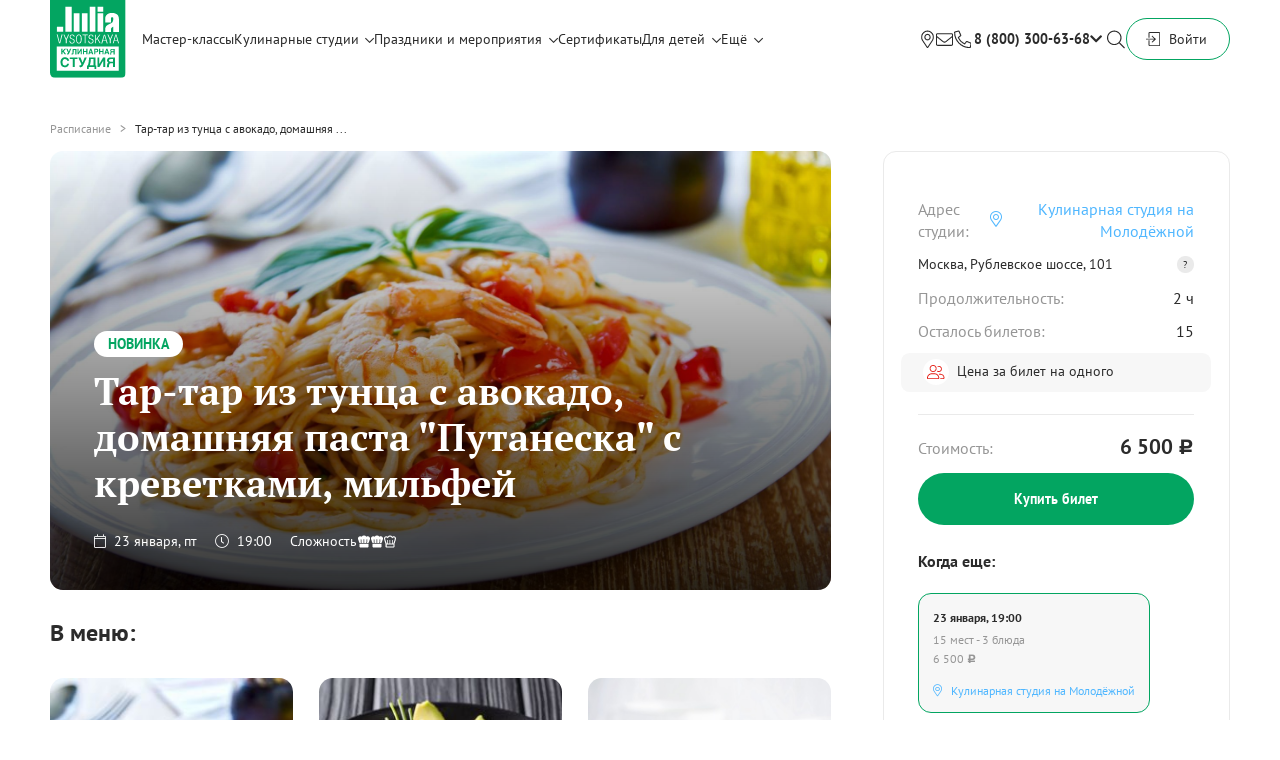

--- FILE ---
content_type: text/html; charset=utf-8
request_url: https://studio.jvcompany.ru/master_classes/24188-tar-tar-iz-tuntsa-s-avokado-domashnyaya-pasta-putaneska-s-krevetkami-milfey?event_id=41551
body_size: 12448
content:
<!DOCTYPE html><html><head><title>Тар-тар из тунца | Кулинарные мастер-классы в студии Юлии Высоцкой</title>
<meta name="description" content="Хотите научиться готовить шедевральный тар-тар из тунца? Ждем на специальном мастер классе по средиземноморской кухне." />
<meta name="keywords" content="мастер-классы, кулинария, другое" />
<meta name="og:url" content="https://studio.jvcompany.ru/master_classes/24188-tar-tar-iz-tuntsa-s-avokado-domashnyaya-pasta-putaneska-s-krevetkami-milfey?event_id=41551" />
<meta name="og:site_name" content="Кулинарные мастер-классы в студии Юлии Высоцкой" />
<meta name="og:title" content="Тар-тар из тунца с авокадо, домашняя паста &quot;Путанеска&quot; с креветками, мильфей" />
<meta name="og:image" content="https://a.jvcompany.ru/assets/logo_green_og-a17a116f3f88402e509993a84c7d82a16925415726014b9f02f7124e812978d7.jpg" />
<meta name="og:image:width" content="580" />
<meta name="og:image:height" content="450" />
<meta name="og:description" content="Проведение кулинарных мастер-классов, дней рождений,  детских праздников и корпоративов, организация кулинарных курсов в студии Юлии Высоцкой в Москве. Пять студий в центре столицы, возможны аренда и выездные мероприятия." />
<meta name="og:type" content="article" /><meta name="csrf-param" content="authenticity_token" />
<meta name="csrf-token" content="P6jtszveQpynCcDEC6XP4wnQv8cOA1RhrO+rGZS/LyG434t9r9EeE50SIbuu6NauHccPyRdTB2bCWq1GcTWetw==" /><link rel="stylesheet" media="all" href="https://studio.jvcompany.ru/assets/application-46c57afdcc35d99b805e0616ad7af34d5384bc48b4b8324175c9a0b9406ebb3e.css" /><script src="https://studio.jvcompany.ru/assets/application-e839e724a7fc3bb683a84440879a095bb30a4459e1755ddb002dcd95ec70ab24.js"></script>
<meta content="text/html; charset=utf-8" http-equiv="Content-Type" /><meta content="qThNYl9RCEvCqONSI6HpbvjyuWEdUokvzbBvC6k6gqc" name="google-site-verification" /><meta content="IE=EmulateIE7, IE=9" http-equiv="X-UA-Compatible" /><meta content="437223212957651" property="fb:app_id" /><meta content="app-id=480936476" name="apple-itunes-app" /><meta content="63f96a922d335f774e3194020bb67fe2" name="cmsmagazine" /><link href="/apple-touch-icon.png" rel="apple-touch-icon-precomposed" /><script>(function (m, e, t, r, i, k, a) {
  m[i] = m[i] || function () {
    (m[i].a = m[i].a || []).push(arguments)
  };
  m[i].l = 1 * new Date();
  k = e.createElement(t), a = e.getElementsByTagName(t)[0], k.async = 1, k.src = r, a.parentNode.insertBefore(k, a)
})
(window, document, "script", "https://mc.yandex.ru/metrika/tag.js", "ym");
ym(25169483, "init", {
  clickmap: true,
  trackLinks: true,
  accurateTrackBounce: true,
  webvisor: true,
  ecommerce: "dataLayer"
});</script><script type="application/ld+json">{
"@context": "https://schema.org",
"@type": "WebSite",
  "name": "Кулинарная студия Юлии Высоцкой",
  "alternateName": "Кулинарная студия Юлии Высоцкой",
  "url": "https://studio.jvcompany.ru/",
  "description": "Проведение кулинарных мастер-классов, дней рождений,  детских праздников и корпоративов, организация кулинарных курсов в студии Юлии Высоцкой в Москве. Пять студий в центре столицы, возможны аренда и выездные мероприятия.",
  "logo": "https://studio.jvcompany.ru/assets/new_logo/logo-689752932ffe3eeafab62175193211bdb724722b95797d8bf278717b9ccfd285.svg",
  "image": "https://studio.jvcompany.ru/images/contacts/belorus.jpg",
  "address": {
    "@type": "PostalAddress",
      "streetAddress": "ул.Правды, 21 стр.1",
      "addressLocality": "Москва",
    "postalCode": "125040",
      "addressCountry": "RU"
  },
"geo": {
  "@type": "GeoCoordinates",
  "latitude": "55.78858625664946",
  "longitude": "37.58222357137411"
},
"hasMap": "https://maps.app.goo.gl/xP7fkVKsBJqRnwBn6",
  "telephone": "+7 800 300-63-68",
    "sameAs": [
      "https://m.ok.ru/group/54573710442633?__dp=y",
        "https://t.me/culstudioJV",
        "https://vk.com/culinarystudiojv"
  ],
  "potentialAction": {
    "@type": "SearchAction",
    "target": "https://studio.jvcompany.ru/search?q={search_term_string}",
      "query-input": "required name=search_term_string"
  },
    "offers": {
      "@type": "AggregateOffer",
        "priceCurrency": "RUB",
        "lowPrice": 2500,   // Укажите минимальную цену
        "highPrice": 12000, // Укажите максимальную цену
          "offerCount": 50, // Укажите примерное количество предложений
          "availability": "https://schema.org/InStock",
        "itemOffered":
        [
          {
            "@type": "Service",
            "name": "Проведение кулинарных мастер-классов",
              "description": "Проведение кулинарных мастер-классов, дней рождений,  детских праздников и корпоративов, организация кулинарных курсов в студии Юлии Высоцкой в Москве. Пять студий в центре столицы, возможны аренда и выездные мероприятия.",
            "areaServed": "Москва"
          },
            {
              "@type": "Service",
              "name": "Организация праздников и корпоративов",
              "description": "Профессиональная организация корпоративов в Москве от кулинарной студии Юлии Высоцкой. Корпоративные праздники, тимбилдинги, деловые мероприятия, банкеты. Индивидуальные программы, опытные организаторы. Закажите свой корпоратив!",
              "areaServed": "Москва"
            },
              {
                "@type": "Service",
                "name": "Организация детских праздников",
                "description": "Детские мероприятия в Москве от Юлии Высоцкой: мастер-классы, дни рождения, праздники для детей. Развивающие и развлекательные программы. Узнайте расписание и бронируйте место!",
                "areaServed": "Москва"
      },
        {
          "@type": "Service",
            "name": "Аренда кулинарных студий",
          "description": "Пять удобных локаций в Москве, организуем мероприятие под ключ поддержим ваши проекты, предоставив современную кулинарную площадку!",
          "areaServed": "Москва"
          }
        ]
    }
}</script><script type="application/ld+json">{"@context":"https://schema.org","@type":"Event","name":"Тар-тар из тунца с авокадо, домашняя паста \"Путанеска\" с креветками, мильфей","description":"","startDate":"2026-01-23T19:00:00.000+03:00","endDate":"2026-01-23T21:00:00.000+03:00","eventAttendanceMode":"https://schema.org/OfflineEventAttendanceMode","eventStatus":"https://schema.org/EventScheduled","location":{"@type":"Place","name":"Кулинарная студия Юлии Высоцкой Кулинарная студия на Молодёжной","address":{"@type":"PostalAddress","streetAddress":"Москва, Рублевское шоссе, 101","addressLocality":"Москва","postalCode":"121552","addressCountry":"RU"},"geo":{"@type":"GeoCoordinates","latitude":"55.74309397671826","longitude":"37.42209036055961"}},"image":["/system/sessions/0002/4188/24188-wide500.jpg?1695813605"],"offers":{"@type":"Offer","url":"https://studio.jvcompany.ru/master_classes/24188-tar-tar-iz-tuntsa-s-avokado-domashnyaya-pasta-putaneska-s-krevetkami-milfey?event_id=54407","price":"6500.0","priceCurrency":"RUB","availability":"https://schema.org/InStock","validFrom":"2026-01-19T23:15:06.135+03:00"},"organizer":{"@type":"Organization","name":"Кулинарная студия Юлии Высоцкой","url":"https://studio.jvcompany.ru/"},"performer":{"@type":"Person","name":null,"description":null,"image":null}}</script><link rel="canonical" href="https://studio.jvcompany.ru/master_classes/24188-tar-tar-iz-tuntsa-s-avokado-domashnyaya-pasta-putaneska-s-krevetkami-milfey" /></head><body class="b-master_classes b-master_classes-show"><div class="wrapper"><header class="header"><div class="container"><div class="header__menu-wrap"><a class="header__logo header__logo--holiday" href="/"><img src="https://studio.jvcompany.ru/assets/new_logo/logo-689752932ffe3eeafab62175193211bdb724722b95797d8bf278717b9ccfd285.svg" alt="Logo" /></a><div class="menu"><a class="menu__item " href="https://studio.jvcompany.ru/schedule">Мастер-классы</a><div class="menu__item menu__item_droppable"><a class="menu__item-link">Кулинарные студии</a><div class="menu__icon"><i class="far fa-chevron-down"></i></div><div class="menu__dropdown"><a class="menu__ditem" target="_blank" href="/studios/kulinarnaya-studiya-na-universitete">Кулинарная студия на Университете</a><a class="menu__ditem" target="_blank" href="/studios/kulinarnaya-studiya-na-molodyozhnoy">Кулинарная студия на Молодёжной</a><a class="menu__ditem" target="_blank" href="/studios/kulinarnaya-studiya-belorusskaya">Кулинарная студия Белорусская</a><a class="menu__ditem" target="_blank" href="/studios/kulinarnaya-studiya-na-shabolovskoy">Кулинарная студия на Шаболовской</a><a class="menu__ditem" target="_blank" href="/studios/kulinarnaya-studiya-na-dinamo">Кулинарная студия на Динамо</a><a class="menu__ditem" target="_blank" href="/studios/kulinarnaya-studiya-na-prospekte-mira">Гастролофт Food Embassy на проспекте Мира</a></div></div><div class="menu__item menu__item_droppable"><a class="menu__item-link" href="https://studio.jvcompany.ru/holidays">Праздники и мероприятия</a><div class="menu__icon"><i class="far fa-chevron-down"></i></div><div class="menu__dropdown"><a class="menu__ditem" target="_blank" href="https://events.jvcompany.ru/novogodniy-korporativ">Новый Год 2026</a><a class="menu__ditem" target="_blank" href="https://events.jvcompany.ru/romatntic?">Кулинарное свидание</a><a class="menu__ditem" target="_blank" href="https://events.jvcompany.ru/bitva-povarov?">Битва поваров</a><a class="menu__ditem" target="_blank" href="https://events.jvcompany.ru/korporativ?">Кулинарный корпоратив</a><a class="menu__ditem" target="_blank" href="https://studio.jvcompany.ru/holidays/1-kulinarnyy-den-rozhdeniya">День рождения</a><a class="menu__ditem" target="_blank" href="https://studio.jvcompany.ru/holidays/3-devichnik">Девичник</a><a class="menu__ditem" target="_blank" href=" https://events.jvcompany.ru/gender-party?">Gender Party</a><a class="menu__ditem" target="_blank" href="https://events.jvcompany.ru/kids?">Детский праздник</a><a class="menu__ditem" target="_blank" href="https://studio.jvcompany.ru/holidays/4-arenda-studii">Аренда студии</a><a class="menu__ditem" target="_blank" href="https://studio.jvcompany.ru/holidays/15-vyezdnoy-kulinarnyy-master-klass">Выездное мероприятие</a><a class="menu__ditem" target="_blank" href="https://events.jvcompany.ru/vypusknoy?">Выпускной</a></div></div><a class="menu__item" href="/certificates">Сертификаты</a><div class="menu__item menu__item_droppable"><a class="menu__item-link" href="/kids">Для детей</a><div class="menu__icon"><i class="far fa-chevron-down"></i></div><div class="menu__dropdown"><a class="menu__ditem" href="/courses?course_type%5B%5D=offline">Кулинарные курсы для подростков</a><a class="menu__ditem" href="/kids-schedule">Детские мастер-классы</a><a class="menu__ditem" href="https://events.jvcompany.ru/kids" target="_blank">Детские праздники</a></div></div><div class="menu__item menu__item_droppable"><div class="menu__item-link">Ещё</div><div class="menu__icon"><i class="far fa-chevron-down"></i></div><div class="menu__dropdown"><a class="menu__ditem" href="/pages/partnership">Стать партнёром</a><a class="menu__ditem" href="https://studio.jvcompany.ru/courses">Кулинарные online-курсы</a><a class="menu__ditem" href="/pages/job">Вакансии</a><a class="menu__ditem" href="/pages/contacts">Контакты</a></div></div></div><div class="header__menu-right"><div class="header__feedback"><a class="menu__item menu__item--loc" href="/pages/contacts"></a><a class="menu__item menu__item--mail" data-module="popup" data-url="/callback_messages/new"></a><div class="header__callback"><a class="header__feedback-phone" href="tel:88003006368">8 (800) 300-63-68</a><span class="header__callback-icon"><i class="fas fa-chevron-down"></i></span><div class="tooltip"><div class="tooltip__wrapper"><div class="tooltip__inner"><div class="tooltip__item"><div class="tooltip__item-text">По вопросам участия:</div><a class="tooltip__item-number" href="tel:880030063 68"> 8 (800) 300 63 68</a></div><div class="tooltip__item"><div class="tooltip__item-text">Телефон банкетной службы:</div><a class="tooltip__item-number" href="tel:74950216365">+7 (495) 021 63 65</a></div><div class="tooltip__item"><div class="tooltip__item-text">E-mail банкетной службы:</div><a class="tooltip__item-number" href="email:event@rgyv.ru">event@rgyv.ru</a></div></div></div></div></div></div><div class="header__menu-search"></div><div class="header__menu-wrap header__menu-wrap--user"><div class="header__cart empty" data-module="cart"><a class="inner" href="/profile/orders/new"></a><div class="cart-popup"><div class="cart-popup__container"><div class="cart-popup__empty"><div class="cart-popup__empty-icon"></div><div class="cart-popup__empty-title">В корзине нет товаров</div><div class="cart-popup__empty-description">Перейти в&nbsp;<a class="cart-popup__empty-link" href="https://studio.jvcompany.ru/schedule">расписание</a> или&nbsp;<a class="cart-popup__empty-link" href="https://studio.jvcompany.ru/confectionary">кондитерскую</a></div></div></div></div></div><div class="header__btn button button--unfill button--md">Войти<div class="header__wrapper-user"><div class="header__cover-user"><div class="header__info">Войдите или зарегистрируйтесь, чтобы иметь полный доступ к сайту</div><div class="header__user with_points"><a class="header__user-btn button button--primary button--md" href="https://studio.jvcompany.ru/users/sign_in">Войти</a><a class="header__user-btn header__user-btn--registration" href="https://studio.jvcompany.ru/users/sign_up">Зарегистрироваться</a></div></div></div></div></div></div></div></div><div class="header__menu header__menu--fixed"><div class="container"><div class="header__menu-wrap"><a class="header__logo header__logo--noborder" href="/"><img src="https://studio.jvcompany.ru/assets/logo-50c9aacf0a424f63aa94aa57d922925f820b487c777502d453c0880bd9efc1c2.svg" alt="Logo" /></a><div class="menu"><a class="menu__item " href="https://studio.jvcompany.ru/schedule">Мастер-классы</a><div class="menu__item menu__item_droppable"><a class="menu__item-link">Кулинарные студии</a><div class="menu__icon"><i class="far fa-chevron-down"></i></div><div class="menu__dropdown"><a class="menu__ditem" target="_blank" href="/studios/kulinarnaya-studiya-na-universitete">Кулинарная студия на Университете</a><a class="menu__ditem" target="_blank" href="/studios/kulinarnaya-studiya-na-molodyozhnoy">Кулинарная студия на Молодёжной</a><a class="menu__ditem" target="_blank" href="/studios/kulinarnaya-studiya-belorusskaya">Кулинарная студия Белорусская</a><a class="menu__ditem" target="_blank" href="/studios/kulinarnaya-studiya-na-shabolovskoy">Кулинарная студия на Шаболовской</a><a class="menu__ditem" target="_blank" href="/studios/kulinarnaya-studiya-na-dinamo">Кулинарная студия на Динамо</a><a class="menu__ditem" target="_blank" href="/studios/kulinarnaya-studiya-na-prospekte-mira">Гастролофт Food Embassy на проспекте Мира</a></div></div><div class="menu__item menu__item_droppable"><a class="menu__item-link" href="https://studio.jvcompany.ru/holidays">Праздники и мероприятия</a><div class="menu__icon"><i class="far fa-chevron-down"></i></div><div class="menu__dropdown"><a class="menu__ditem" target="_blank" href="https://events.jvcompany.ru/romatntic?">Кулинарное свидание</a><a class="menu__ditem" target="_blank" href="https://events.jvcompany.ru/bitva-povarov?">Битва поваров</a><a class="menu__ditem" target="_blank" href="https://events.jvcompany.ru/korporativ?">Кулинарный корпоратив</a><a class="menu__ditem" target="_blank" href="https://studio.jvcompany.ru/holidays/1-kulinarnyy-den-rozhdeniya">День рождения</a><a class="menu__ditem" target="_blank" href="https://studio.jvcompany.ru/holidays/3-devichnik">Девичник</a><a class="menu__ditem" target="_blank" href=" https://events.jvcompany.ru/gender-party?">Gender Party</a><a class="menu__ditem" target="_blank" href="https://events.jvcompany.ru/kids?">Детский праздник</a><a class="menu__ditem" target="_blank" href="https://studio.jvcompany.ru/holidays/4-arenda-studii">Аренда студии</a><a class="menu__ditem" target="_blank" href="https://studio.jvcompany.ru/holidays/15-vyezdnoy-kulinarnyy-master-klass">Выездное мероприятие</a><a class="menu__ditem" target="_blank" href="https://events.jvcompany.ru/vypusknoy?">Выпускной</a></div></div><a class="menu__item" href="/certificates">Сертификаты</a><div class="menu__item menu__item_droppable"><a class="menu__item-link" href="/kids">Для детей</a><div class="menu__icon"><i class="far fa-chevron-down"></i></div><div class="menu__dropdown"><a class="menu__ditem" href="/courses?course_type%5B%5D=offline">Кулинарные курсы для подростков</a><a class="menu__ditem" href="/kids-schedule">Детские мастер-классы</a><a class="menu__ditem" href="https://events.jvcompany.ru/kids" target="_blank">Детские праздники</a></div></div><div class="menu__item menu__item_droppable"><div class="menu__item-link">Ещё</div><div class="menu__icon"><i class="far fa-chevron-down"></i></div><div class="menu__dropdown"><a class="menu__ditem" href="/pages/partnership">Стать партнёром</a><a class="menu__ditem" href="https://studio.jvcompany.ru/courses">Кулинарные online-курсы</a><a class="menu__ditem" href="/pages/job">Вакансии</a><a class="menu__ditem" href="/pages/contacts">Контакты</a></div></div></div><div class="header__menu-right"><div class="header__feedback"><a class="menu__item menu__item--loc" href="/pages/contacts"></a><a class="menu__feedback-btn" data-module="popup" data-url="/callback_messages/new"><i class="fal fa-envelope"></i></a><div class="header__callback"><a class="header__feedback-phone" href="tel:88003006368">8 (800) 300-63-68</a><span class="header__callback-icon"><i class="fas fa-chevron-down"></i></span><div class="tooltip"><div class="tooltip__wrapper"><div class="tooltip__inner"><div class="tooltip__item"><div class="tooltip__item-text">По вопросам участия:</div><a class="tooltip__item-number" href="tel:880030063 68"> 8 (800) 300 63 68</a></div><div class="tooltip__item"><div class="tooltip__item-text">Телефон банкетной службы:</div><a class="tooltip__item-number" href="tel:74950216365">+7 (495) 021 63 65</a></div><div class="tooltip__item"><div class="tooltip__item-text">E-mail банкетной службы:</div><a class="tooltip__item-number" href="email:event@rgyv.ru">event@rgyv.ru</a></div></div></div></div></div></div><div class="header__menu-search"></div><div class="header__menu-wrap header__menu-wrap--user"><div class="header__cart empty" data-module="cart"><a class="inner" href="/profile/orders/new"></a><div class="cart-popup"><div class="cart-popup__container"><div class="cart-popup__empty"><div class="cart-popup__empty-icon"></div><div class="cart-popup__empty-title">В корзине нет товаров</div><div class="cart-popup__empty-description">Перейти в&nbsp;<a class="cart-popup__empty-link" href="https://studio.jvcompany.ru/schedule">расписание</a> или&nbsp;<a class="cart-popup__empty-link" href="https://studio.jvcompany.ru/confectionary">кондитерскую</a></div></div></div></div></div><div class="header__btn button button--unfill button--md">Войти<div class="header__wrapper-user"><div class="header__cover-user"><div class="header__info">Войдите или зарегистрируйтесь, чтобы иметь полный доступ к сайту</div><div class="header__user with_points"><a class="header__user-btn button button--primary button--md" href="https://studio.jvcompany.ru/users/sign_in">Войти</a><a class="header__user-btn header__user-btn--registration" href="https://studio.jvcompany.ru/users/sign_up">Зарегистрироваться</a></div></div></div></div></div></div></div></div></div><div class="header__menu header__menu--dropdown"><div class="container"><div class="header__menu-wrap header__menu-wrap--dropdown"><a class="header__logo header__logo--holiday" href="/"><img src="https://studio.jvcompany.ru/assets/new_logo/logo-689752932ffe3eeafab62175193211bdb724722b95797d8bf278717b9ccfd285.svg" alt="Logo" /></a><form action="/search" class="header__form"><div class="header__place"><input autocomplete="off" class="header__input input-custom input-custom--background" name="sq" placeholder="Поиск..." /><label for="sq"></label></div><button class="header__submit">Найти</button><button class="header__form-close"></button></form></div></div></div></header><div class="container"><div class="masterclass"><div class="masterclass__breadcrumbs"><a href="/schedule">Расписание</a>Тар-тар из тунца с авокадо, домашняя ...</div><div class="masterclass__main-wrap"><div class="masterclass__main" data-ecommerce="{&quot;id&quot;:24188,&quot;title&quot;:&quot;Тар-тар из тунца с авокадо, домашняя паста \&quot;Путанеска\&quot; с креветками, мильфей&quot;,&quot;price&quot;:&quot;6500.0&quot;,&quot;category&quot;:&quot;Event&quot;}" data-module="ecommerce-details"><div class="masterclass-preview" data-ecommerce="{&quot;id&quot;:24188,&quot;title&quot;:&quot;Тар-тар из тунца с авокадо, домашняя паста \&quot;Путанеска\&quot; с креветками, мильфей&quot;,&quot;price&quot;:&quot;6500.0&quot;,&quot;category&quot;:&quot;Event&quot;}" data-module="ecommerce-details" style="background-image: url(&#39;https://studio.jvcompany.ru/system/sessions/0002/4188/24188-mc_show_slider.jpeg?1695813605&#39;);"><div class="masterclass-preview__content" data-ecommerce="{&quot;id&quot;:24188,&quot;title&quot;:&quot;Тар-тар из тунца с авокадо, домашняя паста \&quot;Путанеска\&quot; с креветками, мильфей&quot;,&quot;price&quot;:&quot;6500.0&quot;,&quot;category&quot;:&quot;Event&quot;}"><div class="masterclass-preview__badge">Новинка</div><h1 class="masterclass-preview__title title">Тар-тар из тунца с авокадо, домашняя паста &quot;Путанеска&quot; с креветками, мильфей</h1><div class="masterclass-preview__info"><div class="masterclass-preview__info-date"><div class="masterclass-preview__date"><i class="fal fa-calendar"></i>23 января, пт</div><div class="masterclass-preview__date"><i class="fal fa-clock"></i>19:00</div></div><div class="masterclass-preview__info-difficult"><span>Сложность</span><div class="masterclass-preview__info-hats"><img src="https://studio.jvcompany.ru/assets/chefhat-full-a49ecf4939e82b213425c1f5951c938c97cb2387d44d0b62f3aa3c974b1d8d03.svg" alt="Chefhat full" /><img src="https://studio.jvcompany.ru/assets/chefhat-full-a49ecf4939e82b213425c1f5951c938c97cb2387d44d0b62f3aa3c974b1d8d03.svg" alt="Chefhat full" /><img src="https://studio.jvcompany.ru/assets/chefhat-empty-827855309243b3693390c0c53de75bd48b845ca357adecc9f5c3ecabec8f995f.svg" alt="Chefhat empty" /></div></div></div></div></div><div class="masterclass__block masterclass__block--mb25"><div class="masterclass__block-head"><h3 class="masterclass__block-title title title--H3">В меню:</h3></div><div class="masterclass__block-content"><div class="masterclass-dishes" data-module="dishes-slider" data-role="scroll-container"><div class="masterclass-dishes__item"><div class="dishes-item"><div class="dishes-item__preview" style="background-image: url(&#39;https://studio.jvcompany.ru/system/dishes/0000/2817/2817-square256.jpeg?1695207161&#39;)"></div><div class="dishes-item__title">Паста &quot;Путанеска&quot; с креветками</div></div></div><div class="masterclass-dishes__item"><div class="dishes-item"><div class="dishes-item__preview" style="background-image: url(&#39;https://studio.jvcompany.ru/system/dishes/0000/1310/1310-square256.jpeg?1668158897&#39;)"></div><div class="dishes-item__title">Тар-тар из тунца</div></div></div><div class="masterclass-dishes__item"><div class="dishes-item"><div class="dishes-item__preview" style="background-image: url(&#39;https://studio.jvcompany.ru/system/dishes/0000/0875/875-square256.jpg?1668156931&#39;)"></div><div class="dishes-item__title">Мильфей</div></div></div></div></div></div><div class="masterclass__noty">Варианты сервировки приготовленных вами блюд могут отличаться от фотографий, представленных на сайте</div><div class="masterclass__block masterclass__block--clipped-inner"><div class="masterclass__block">
<div class="masterclass__block-head">
<h3 class="masterclass__block-title title title--H3">О мастер-классе:</h3>
</div>

<div class="masterclass__block-content">
<div class="masterclass__description">
<div class="masterclass__description-items">
<div class="masterclass__description-item">Подойдет для гостей любого уровня кулинарных навыков. Интересно будет как новичкам, так и любителям.</div>

<div class="masterclass__description-item">Под руководством шеф-повара вы пройдете все этапы приготовления выбранных блюд за персональным рабочим местом.</div>

<div class="masterclass__description-item">После мастер-класса вы сможете продегустировать приготовленные блюда.</div>

<div class="masterclass__description-item">Если вы хотите приобрести мастер-класс в подарок, рекомендуем выбрать&nbsp;<a class="masterclass__tickets-link" href="/certificates">подарочный сертификат</a></div>
</div>

<div class="masterclass__description-footer">На мастер-класс можно взять с собой одного ребенка до 10 лет бесплатно.&nbsp;<a class="masterclass__tickets-link" data-module="popup" data-popup-class="masterclass-feedback" data-url="https://studio.jvcompany.ru/master_classes/24188-tar-tar-iz-tuntsa-s-avokado-domashnyaya-pasta-putaneska-s-krevetkami-milfey/more">Подробнее о форматах</a></div>

<div class="masterclass__description-items">Вы можете перенести запись на другой мастер-класс или вернуть билет за сутки до даты мастер-класса. При отказе менее чем за 24 часа до даты мастер-класса, оплата не возвращается.</div>
</div>
</div>
</div>
</div><div class="masterclass__block"><div class="masterclass__block-head"><h3 class="masterclass__block-title title title--H3">В мастер-класс включено:</h3></div><div class="masterclass__block-content"><div class="masterclass-features" data-role="scroll-container"><div class="masterclass-features__inner"><div class="masterclass-features__items"><div class="masterclass-features__item"><div class="masterclass-features__item-inner"><div class="masterclass-features__item-icon"><i class="fal fa-blender"></i></div><div class="masterclass-features__item-title">Персональное рабочее место</div><div class="masterclass-features__item-descr">оборудовано современной техникой и инвентарем</div></div></div><div class="masterclass-features__item"><div class="masterclass-features__item-inner"><div class="masterclass-features__item-icon"><i class="fal fa-carrot"></i></div><div class="masterclass-features__item-title">Продукты</div><div class="masterclass-features__item-descr">набор ингредиентов для каждого участника мастер-класса </div></div></div><div class="masterclass-features__item"><div class="masterclass-features__item-inner"><div class="masterclass-features__item-icon"><img src="https://studio.jvcompany.ru/assets/apron-7a088ba238cd334c9c426a246227f9c74b15a547d56b81284d1e7349309a59d9.svg" alt="Apron" /></div><div class="masterclass-features__item-title">Фирменные фартуки</div><div class="masterclass-features__item-descr">на время проведения мастер-класса</div></div></div><div class="masterclass-features__item"><div class="masterclass-features__item-inner"><div class="masterclass-features__item-icon"><i class="fal fa-mug-hot"></i></div><div class="masterclass-features__item-title">Напитки</div><div class="masterclass-features__item-descr">Чай, кофе, вода</div></div></div><div class="masterclass-features__item"><div class="masterclass-features__item-inner"><div class="masterclass-features__item-icon"><i class="fal fa-file-certificate"></i></div><div class="masterclass-features__item-title">Именные дипломы</div><div class="masterclass-features__item-descr">каждому участнику по окончании мастер-класса</div></div></div><div class="masterclass-features__item"><div class="masterclass-features__item-inner"><div class="masterclass-features__item-icon"><i class="fal fa-book-heart"></i></div><div class="masterclass-features__item-title">Рецепты на email</div><div class="masterclass-features__item-descr">пошаговое описание приготовления блюд в электронном виде</div></div></div></div><a class="masterclass-features__banner"></a></div></div></div></div><div class="masterclass__block"><div class="masterclass__block-head masterclass__block-head--column"><h3 class="masterclass__block-title masterclass__block-title--mb10 title title--H3">Фотографии кулинарной студии</h3><div class="masterclass__block-place">Москва, Рублевское шоссе, 101</div></div><div class="masterclass__block-content"><div class="masterclass-studio" data-module="studio-slider" data-role="scroll-container"><div class="masterclass-studio__item"><img class="masterclass-studio__item-preview" src="https://studio.jvcompany.ru/system/images/0000/0152/152-mc_studio_slider.jpg?1762956675" alt="152 mc studio slider" /><div class="masterclass-studio__item-title">Входная группа</div></div><div class="masterclass-studio__item"><img class="masterclass-studio__item-preview" src="https://studio.jvcompany.ru/system/images/0000/0154/154-mc_studio_slider.jpg?1762956737" alt="154 mc studio slider" /><div class="masterclass-studio__item-title">Рабочее пространство</div></div><div class="masterclass-studio__item"><img class="masterclass-studio__item-preview" src="https://studio.jvcompany.ru/system/images/0000/0155/155-mc_studio_slider.jpg?1762956749" alt="155 mc studio slider" /><div class="masterclass-studio__item-title">Современный дизайн</div></div><div class="masterclass-studio__item"><img class="masterclass-studio__item-preview" src="https://studio.jvcompany.ru/system/images/0000/0153/153-mc_studio_slider.jpg?1762956724" alt="153 mc studio slider" /><div class="masterclass-studio__item-title">Удобно и светло</div></div></div></div></div><div class="masterclass__block"><div class="masterclass__block-content"><div class="masterclass__book"><h3 class="masterclass__book-title title">Закажите индивидуальный праздник</h3><div class="masterclass__book-text">Проведем кулинарный мастер-класс для коллег или друзей.<br />По вашему желанию добавим фуршет, развлечения и другие опции.</div><a class="button button button--md footer__callback-btn-desktop masterclass__book-button" data-module="popup" data-url="/requests/new">Оставить заявку</a><a class="button button button--md footer__callback-btn-mobile masterclass__book-button" data-module="popup" data-url="/requests/new" href="/requests/new">Оставить заявку</a><div class="masterclass__book-desc">Менеджер свяжется в течение 30 минут</div></div></div></div></div><div class="masterclass__sidebar"><div data-module="sticky" data-options="{&quot;offset_top&quot;:100}" style="margin-bottom: 30px;"><div class="masterclass-order" data-module="time-selected"><form><input data-role="time-input" name="time" type="hidden" /><div class="masterclass-order__info"><div class="masterclass-order__info-row"><div class="masterclass-order__info-title">Адрес студии:</div><div class="masterclass-order__info-value masterclass-order__info-value--location" data-role="location-color" style="color: #50B7FF"><i class="fal fa-map-marker-alt"></i><span data-role="show-location">Кулинарная студия на Молодёжной</span></div></div><div class="masterclass-order__info-row masterclass-order__info-row--address"><div class="masterclass-order__address">Москва, Рублевское шоссе, 101</div><div class="masterclass-order__address-mark">?</div><div class="masterclass-order__tooltip">Москва, Рублевское шоссе, 101<div class="masterclass-order__tooltip-close"></div></div></div><div class="masterclass-order__info-row"><div class="masterclass-order__info-title">Продолжительность:</div><div class="masterclass-order__info-value">2 ч</div></div><div class="masterclass-order__info-row"><div class="masterclass-order__info-title">Осталось билетов:</div><div class="masterclass-order__info-value" data-role="show-room"> 15</div></div></div><div class="masterclass-order__info masterclass-order__info--p20"><div data-role="available-msg" style="display: none;"><div class="empty-tickets"><div class="empty-tickets__info"><div class="empty-tickets__info-icon"></div>К сожалению, свободных мест на мастер-класс больше нет</div><div class="empty-tickets__action"><a class="button button--primary button--md" href="https://studio.jvcompany.ru/schedule">Перейти к мастер-классам</a></div></div></div><div><div class="masterclass-tickets"><div class="masterclass-tickets__count"><div class="masterclass-tickets__icon"></div><div class="masterclass-tickets__text">Цена за билет на одного</div></div></div></div></div><div class="masterclass-order__info"><div class="masterclass-order__summary"><div class="masterclass-order__summary-row"><div class="masterclass-order__summary-title">Стоимость:</div><div class="masterclass-order__summary-price" data-role="show-price"><span class="js-price">6 500 <span class="ruble">c</span></span></div></div><div class="masterclass-order__summary-action-wrap"><div class="masterclass-order__summary-action " data-module="add_to_cart" data-options="{&quot;isAdded&quot;:true,&quot;isOnline&quot;:false,&quot;isFree&quot;:false,&quot;isNoSigned&quot;:false}" data-purchasable-id="54407" data-purchasable-type="Event"><button class="button button--primary js-add-to-card" type="submit"><span>Купить билет</span></button></div><div class="masterclass-order__add-complete" data-role="add-complete"><div class="masterclass-order__add-complete-panel" data-role="add-complete-close"><div class="masterclass-order__add-close"></div><div class="masterclass-order__add-title">Товар добавлен в корзину</div><div class="masterclass-order__add-descr">Вы можете перейти сразу в корзину или продолжить смотреть мастер-классы</div><div class="masterclass-order__add-actions"><div class="masterclass-order__add-action"><a class="button button--md button--unfill" href="/profile/orders/new">Перейти в корзину</a></div><div class="masterclass-order__add-action"><a class="masterclass-order__link-all" href="https://studio.jvcompany.ru/schedule">Перейти к мастер-классам</a></div></div></div></div></div></div></div><div class="masterclass-order__info"><div class="masterclass-order__more"><div class="masterclass-order__more-title">Когда еще:</div><div class="masterclass-order__slider" data-module="orders-more-slider"><a class="masterclass-order__slide" href="/master_classes/24188-tar-tar-iz-tuntsa-s-avokado-domashnyaya-pasta-putaneska-s-krevetkami-milfey?event_id=54407"><div class="masterclass-order__slide-date">23 января, 19:00</div><div class="masterclass-order__slide-places">15 мест - 3 блюда</div><div class="masterclass-order__slide-price"><span class="js-price">6 500 <span class="ruble">c</span></span></div><div class="masterclass-order__info-value masterclass-order__info-value--location" data-role="location-color" style="color: #50B7FF"><i class="fal fa-map-marker-alt"></i><span data-role="show-location">Кулинарная студия на Молодёжной</span></div></a></div></div></div></form></div></div></div></div><div class="masterclass__block"><div class="masterclass__block-head"><h2 class="title title--H2">Рекомендуем также</h2></div><div class="masterclass__block-content"><div class="row row_15"><div class="masterclass__related"><div class="masterclass__related-list"><div class="masterclass__related-item"><a class="masterclass-card" href="/master_classes/24185-domashnyaya-pasta-bolonieze-tsezar-s-krevetkami-panna-kotta-s-oblepihoy"><div class="masterclass-card__image"><img src="https://studio.jvcompany.ru/system/sessions/0002/4185/24185-card_tall.jpg?1695811273" alt="24185 card tall" /></div><div class="masterclass-card__content"><div class="masterclass-card__title">Домашняя паста &quot;Болоньезе&quot;, цезарь с креветками, панна-котта с облепихой</div><div class="masterclass-card__bottom"><div class="masterclass-card__date"><i class="fal fa-clock"></i>26 января 2026, 19:00</div></div></div></a></div><div class="masterclass__related-item"><a class="masterclass-card" href="/master_classes/22805-fyuzhn-ravioli-s-lososem-salat-tsezar-s-krevetkami-pirog-s-yablokami"><div class="masterclass-card__image"><img src="https://studio.jvcompany.ru/system/sessions/0002/2805/22805-card_tall.jpg?1656758466" alt="22805 card tall" /></div><div class="masterclass-card__content"><div class="masterclass-card__title">Фьюжн. Равиоли с лососем, салат &quot;Цезарь&quot; с креветками, пирог с яблоками</div><div class="masterclass-card__bottom"><div class="masterclass-card__date"><i class="fal fa-clock"></i>31 января 2026, 18:00</div></div></div></a></div><div class="masterclass__related-item"><a class="masterclass-card" href="/master_classes/23457-velikolepnaya-gretsiya-salat-s-pechenoy-fetoy-grecheskaya-musaka-i-vlazhnyy-shokoladnyy-pirog-na-olivkovom-masle"><div class="masterclass-card__image"><img src="https://studio.jvcompany.ru/system/sessions/0002/3457/23457-card_tall.jpg?1656753834" alt="23457 card tall" /></div><div class="masterclass-card__content"><div class="masterclass-card__title">Великолепная Греция. Салат с печеной фетой, греческая мусака и влажный шоколадный пирог на оливковом масле</div><div class="masterclass-card__bottom"><div class="masterclass-card__date"><i class="fal fa-clock"></i>28 января 2026, 19:00</div></div></div></a></div></div><div class="masterclass__related-banner"><noindex><div class="banner"><div class="banner__advertising js-banner-adv" id="203"><div class="banner__advertising-domain"><span>Реклама</span><span>https://lebo.ru/</span></div><div class="banner__advertising-menu"><div class="banner__advertising-popup"><div class="banner__advertising-link banner__advertising-link--token js-banner-adv-link"><span class="banner__advertising-copy js-banner-adv-copy">Скопировать токен</span><span class="banner__advertising-info js-banner-adv-info">LjN8JyLPE</span></div><div class="banner__advertising-link banner__advertising-link--info js-banner-adv-link"><span class="banner__advertising-copy js-banner-adv-copy">Информация о рекламодателе</span><span class="banner__advertising-info js-banner-adv-info"></span></div></div></div></div><a target="_blank" rel="nofollow" href="https://lebo.ru/"><img style="width: 100%; height: 100%;" class="round" src="https://studio.jvcompany.ru/system/banners/0000/0203/203-original.jpg?1669304001" alt="203 original" /></a></div></noindex></div></div></div></div></div></div></div><div class="container"><noindex><div class="partners-slider" data-module="partners-slider"><div class="partners-slider__head"><div class="partners-slider__head-title"><div class="title title--H2 title--no-marg">Наши партнеры</div></div><div class="partners-slider__nav"><div class="partners-slider__nav-arrow prev"></div><div class="partners-slider__nav-arrow next"></div></div></div><div class="partners-slider__list-wrap"><div class="partners-slider__list"><div class="partners-slider__list-item"><div class="partner"><a target="_blank" class="partner__block" rel="nofollow" href="https://www.kenwoodworld.com/ru-ru"><img alt="" src="https://studio.jvcompany.ru/system/partners/logo/0000/0159/159-s200_120.png?1598014168" /><div class="partner__main"><div class="partner__main-text">Генеральный партнер</div></div></a></div></div><div class="partners-slider__list-item"><div class="partner"><a target="_blank" class="partner__block" rel="nofollow" href=""><img alt="" src="https://studio.jvcompany.ru/system/partners/logo/0000/0198/198-s200_120.jpg?1741232427" /></a></div></div><div class="partners-slider__list-item"><div class="partner"><a target="_blank" class="partner__block" rel="nofollow" href=""><img alt="" src="https://studio.jvcompany.ru/system/partners/logo/0000/0200/200-s200_120.png?1743515333" /></a></div></div><div class="partners-slider__list-item"><div class="partner"><a target="_blank" class="partner__block" rel="nofollow" href=""><img alt="" src="https://studio.jvcompany.ru/system/partners/logo/0000/0154/154-s200_120.png?1594655493" /></a></div></div><div class="partners-slider__list-item"><div class="partner"><a target="_blank" class="partner__block" rel="nofollow" href=""><img alt="" src="https://studio.jvcompany.ru/system/partners/logo/0000/0182/182-s200_120.jpg?1669304630" /></a></div></div><div class="partners-slider__list-item"><div class="partner"><a target="_blank" class="partner__block" rel="nofollow" href=""><img alt="" src="https://studio.jvcompany.ru/system/partners/logo/0000/0201/201-s200_120.png?1748512565" /></a></div></div><div class="partners-slider__list-item"><div class="partner"><a target="_blank" class="partner__block" rel="nofollow" href=""><img alt="" src="https://studio.jvcompany.ru/system/partners/logo/0000/0203/203-s200_120.jpeg?1752055058" /></a></div></div><div class="partners-slider__list-item"><div class="partner"><a target="_blank" class="partner__block" rel="nofollow" href=""><img alt="" src="https://studio.jvcompany.ru/system/partners/logo/0000/0199/199-s200_120.jpeg?1741867836" /></a></div></div><div class="partners-slider__list-item"><div class="partner"><a target="_blank" class="partner__block" rel="nofollow" href=""><img alt="" src="https://studio.jvcompany.ru/system/partners/logo/0000/0136/136-s200_120.jpg?1580746555" /></a></div></div><div class="partners-slider__list-item"><div class="partner"><a target="_blank" class="partner__block" rel="nofollow" href=""><img alt="" src="https://studio.jvcompany.ru/system/partners/logo/0000/0138/138-s200_120.jpg?1580746555" /></a></div></div><div class="partners-slider__list-item"><div class="partner"><a target="_blank" class="partner__block" rel="nofollow" href=""><img alt="" src="https://studio.jvcompany.ru/system/partners/logo/0000/0202/202-s200_120.png?1751473548" /></a></div></div><div class="partners-slider__list-item"><div class="partner"><a target="_blank" class="partner__block" rel="nofollow" href=""><img alt="" src="https://studio.jvcompany.ru/system/partners/logo/0000/0204/204-s200_120.jpeg?1754313440" /></a></div></div><div class="partners-slider__list-item"><div class="partner"><a target="_blank" class="partner__block" rel="nofollow" href=""><img alt="" src="https://studio.jvcompany.ru/system/partners/logo/0000/0152/152-s200_120.png?1580746556" /></a></div></div></div></div></div></noindex></div><div class="footer"><div class="footer__top"><div class="container"><div class="footer__top-inner"><div class="footer__left"><div class="footer__contacts"><div class="footer__contacts-item"><div class="footer__contacts-title">По вопросам участия:</div><ul class="footer__contacts-list"><li><a href="tel:78003006368">+7 800 300-63-68</a></li></ul></div><div class="footer__contacts-item"><div class="footer__contacts-title">Банкетная служба:</div><ul class="footer__contacts-list"><li><a href="tel:74950216365">+7 (495) 021 63 65</a></li><li><a href="mailto:event@rgyv.ru">event@rgyv.ru</a></li></ul></div></div><div class="footer__callback-btn"><button class="button button--unfill footer__callback-btn-desktop" data-module="popup" data-url="/callback_messages/new"><i class="fal fa-envelope"></i>Обратная связь</button><a class="button button--unfill footer__callback-btn-mobile" data-module="popup-main" data-options="{&quot;type&quot;:&quot;ajax&quot;}" href="/callback_messages/new.mobile"><i class="fal fa-envelope"></i>Обратная связь</a></div></div><div class="footer__main"><nav class="footer__main-nav"><ul class="footer__nav-list"><li><h4>Услуги</h4><ul class="footer__nav-item-list"><li><a href="https://studio.jvcompany.ru/schedule">Расписание</a></li><li><a href="https://studio.jvcompany.ru/holidays">Праздники<br />и корпоративы</a></li><li><a href="//jvcake.ru" rel="nofollow"><noindex>Кондитерская «СладкоеСолёное»</noindex></a></li><li><a href="/certificates">Подарочный сертификат</a></li></ul></li><li><h4>О нас</h4><ul class="footer__nav-item-list"><li><a href="#">О студиях</a></li><li><a href="/formatsmk">Форматы билетов</a></li><li><a href="https://studio.jvcompany.ru/pages/contacts">Контакты</a></li><li><a href="#">Частые вопросы</a></li><li><a href="https://studio.jvcompany.ru/photo_reports">Галерея</a></li><li><a href="/rekvizity">Реквизиты</a></li><li><a href="/job">Вакансии</a></li></ul></li><li><h4>Наши проекты</h4><ul class="footer__nav-item-list"><li><a href="https://www.edimdoma.ru/" rel="nofollow" target="_blank"><noindex>Едим дома</noindex></a></li><li><a href="//jvcake.ru" rel="nofollow" target="_blank"><noindex>Кондитерская «СладкоеСолёное»</noindex></a></li><li><a href="https://www.jvlife.ru/" rel="nofollow" target="_blank"><noindex>Высоцкая life</noindex></a></li><li><a href="https://foodembassy.ru/" rel="nofollow" target="_blank"><noindex>Гастролофт Food Emabassy</noindex></a></li><li><a href="http://kuhni-edimdoma.ru/" rel="nofollow" target="_blank"><noindex>Кухонная мебель</noindex></a></li><li><a href="/system/franchise_ks.pdf" target="_blank">Франшиза</a></li></ul></li></ul></nav></div><div class="footer__right"><h4>Социальные сети</h4><ul class="footer__soc-list"><li><a href="//vk.com/culinarystudiojv" rel="nofollow" target="_blank"><noindex><div class="fab fa-vk"></div></noindex></a></li><li><a href="//www.tripadvisor.ru/Attraction_Review-g298484-d3355237-Reviews-Culinary_Studio_Julia_Vysotskaya-Moscow_Central_Russia.html" rel="nofollow" target="_blank"><noindex><img src="https://studio.jvcompany.ru/assets/icon-tripadvisor-e00b179db30f4944e0c3c555870f1d2970a1611a3b3c933f9b9b8734e3013994.svg" alt="Icon tripadvisor" /></noindex></a></li><li><a href="https://dzen.ru/jvculstudio" rel="nofollow" target="_blank"><noindex><img alt="ZEN" src="https://studio.jvcompany.ru/assets/zen-89698cbb9ab491a4cb697798c1fea5c6640cefdf2c6aac06dc6d3dabb006911f.svg" /></noindex></a></li><li><a href="https://rutube.ru/channel/60040585/" rel="nofollow" target="_blank"><img alt="rutube" width="100%" height="100%" src="https://studio.jvcompany.ru/assets/Icon_RUTUBE_dark_color_circle-0cd8e1e22f667925ca1a924429ea9926a2bd257afc794e08212399d19e8239aa.svg" /></a></li><li><a href="https://t.me/culstudioJV" rel="nofollow" target="_blank"><noindex><i class="fab fa-telegram"></i></noindex></a></li><li><a href="https://m.ok.ru/group/54573710442633" rel="nofollow" target="_blank"><noindex><img alt="OK" src="https://studio.jvcompany.ru/assets/ok-7f854111d45d698e29c297f0e2875e33cc5cc371d121fd744b4f38049afb1a18.svg" /></noindex></a></li></ul><h4>Безопасная оплата</h4><div class="footer__payment"><img alt="VISA" title="VISA" src="https://studio.jvcompany.ru/assets/logo_visa-2e37f70f22f4fe005ffe2c52b2231e0f8b864b756c768ae9bd26a20922b0dd88.svg" /><img alt="MasterCard" title="MasterCard" src="https://studio.jvcompany.ru/assets/logo_mastercard-62ee9347e1026ee00da9c3833a189a9df6377c43d480e3abc73e8b8ab9cf3c56.svg" /><img alt="МИР" title="МИР" src="https://studio.jvcompany.ru/assets/logo-mir-04ee7f59106d7f60f5101621792069ae85ca873314e61087f4379493a9843490.svg" /><img alt="СБП" title="СБП" src="https://studio.jvcompany.ru/assets/logo_sbp-257fb61350c102ca63adce1648dafc4e26ad2fbe86b508ce92942b808706db92.svg" /></div></div></div></div></div><div class="footer__bottom"><div class="container"><div class="footer__bottom-inner"><div class="footer__copyright">© ООО Кулинарная студия Юлии Высоцкой, 2011&mdash;2026. Все права защищены.</div><nav class="footer__bottom-nav"><ul class="footer__bottom-nav-list"><li><a href="/pages/delivery">Оплата и возврат</a></li><li><a target="_blank" href="/files/rules.pdf">Правила сайта</a></li><li><a target="_blank" href="/files/oferta.pdf">Оферта</a></li><li><a target="_blank" href="/files/agreement.pdf">Политика конфиденциальности</a></li><li><a target="_blank" href="/files/agreement.pdf">Обработка персональных данных</a></li></ul></nav></div></div></div></div></div></body><div class="btn-up"><div class="icon"></div></div></html>

--- FILE ---
content_type: image/svg+xml
request_url: https://studio.jvcompany.ru/assets/studio-marker-e7729070b0d9858dc09d5a9f823d013a9c9be61115fc8e72468219e9219b135f.svg
body_size: 178
content:
<svg width="17" height="23" viewBox="0 0 17 23" fill="none" xmlns="http://www.w3.org/2000/svg">
<path d="M7.39062 22.3203C7.77734 22.9219 8.67969 22.9219 9.06641 22.3203C15.3398 13.2969 16.5 12.3516 16.5 9C16.5 4.44531 12.8047 0.75 8.25 0.75C3.65234 0.75 0 4.44531 0 9C0 12.3516 1.11719 13.2969 7.39062 22.3203ZM8.25 12.4375C6.31641 12.4375 4.8125 10.9336 4.8125 9C4.8125 7.10938 6.31641 5.5625 8.25 5.5625C10.1406 5.5625 11.6875 7.10938 11.6875 9C11.6875 10.9336 10.1406 12.4375 8.25 12.4375Z" fill="#03A561"/>
</svg>


--- FILE ---
content_type: image/svg+xml
request_url: https://studio.jvcompany.ru/assets/studio-slider-arrow-6758a12afa9172a7779710fa921535bde2ff7167a70e5c31efbf8276f4a99d30.svg
body_size: 228
content:
<?xml version="1.0" encoding="utf-8"?>
<!-- Generator: Adobe Illustrator 21.0.0, SVG Export Plug-In . SVG Version: 6.00 Build 0)  -->
<svg version="1.1" id="Layer_1" xmlns="http://www.w3.org/2000/svg" xmlns:xlink="http://www.w3.org/1999/xlink" x="0px" y="0px"
	 width="9.5px" height="16.1px" viewBox="0 0 9.5 16.1" enable-background="new 0 0 9.5 16.1" xml:space="preserve">
<path fill="none" stroke="#fff" stroke-width="2" stroke-linecap="round" stroke-miterlimit="10" d="M1,15.1l7.1-7.1L1,1"/>
</svg>
